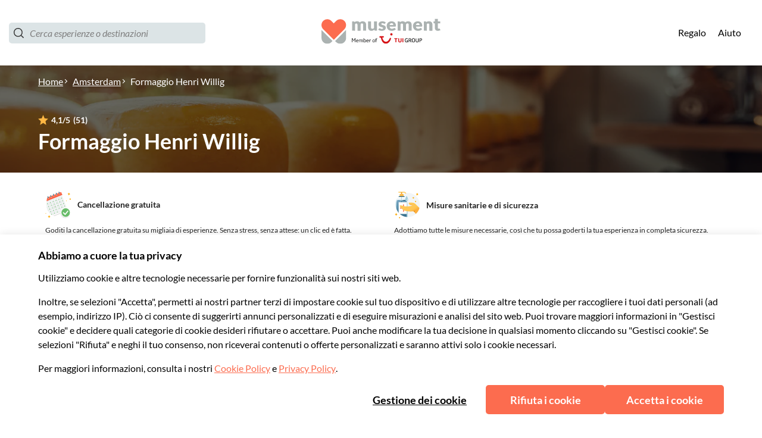

--- FILE ---
content_type: image/svg+xml
request_url: https://b2c-frontend-images.prod.musement.com/logo_netcomm.svg
body_size: 16478
content:
<?xml version="1.0" encoding="utf-8"?>
<svg xmlns="http://www.w3.org/2000/svg" xmlns:xlink="http://www.w3.org/1999/xlink" width="32px" height="32px" viewBox="0 0 32 32" version="1.1">
    
    <title>Sigillo Netcomm</title>
    <desc>Created with Sketch.</desc>
    <defs>
        <linearGradient x1="50%" y1="0%" x2="50%" y2="100%" id="linearGradient-1">
            <stop stop-color="#F6F7F8" offset="0%"/>
            <stop stop-color="#CFD6DD" offset="100%"/>
        </linearGradient>
        <linearGradient x1="50%" y1="0%" x2="50%" y2="100%" id="linearGradient-2">
            <stop stop-color="#FFFFFF" offset="0%"/>
            <stop stop-color="#EDEEEE" offset="100%"/>
        </linearGradient>
    </defs>
    <g id="Page-1" stroke="none" stroke-width="1" fill="none" fill-rule="evenodd">
        <g id="Footer-Desktop_DropdownOpen" transform="translate(-170.000000, -564.000000)">
            <g id="Sigillo-Netcomm" transform="translate(171.000000, 565.000000)">
                <polygon id="Fill-1" fill="url(#linearGradient-1)" points="13.7780632 1.77237154 12.2054941 0.321343874 11.2865217 2.2526087 9.46790514 1.12458498 8.92980237 3.19529644 6.93035573 2.43201581 6.79411067 4.56640316 4.68628458 4.1943083 4.95747036 6.31683794 2.81715415 6.35086957 3.4841502 8.38150198 1.38996047 8.82023715 2.43035573 10.6893676 0.456166008 11.5164427 1.8315415 13.1542292 0.0499209486 14.3385771 1.71142292 15.6873913 0.186166008 17.1873913 2.07166008 18.1983794 0.859209486 19.9591304 2.90324111 20.5949407 2.04498024 22.5545455 4.17189723 22.7916996 3.70055336 24.8771146 5.83351779 24.7081423 5.76675889 26.8454941 7.82857708 26.2763241 8.16794466 28.3871146 10.0859289 27.438498 10.8182609 29.4482609 12.5212648 28.1528063 13.6210672 29.9879051 15.048498 28.3944664 16.4742688 29.9879051 17.5740711 28.1528063 19.2773123 29.4482609 20.0094071 27.438498 21.9273913 28.3871146 22.2667589 26.2763241 24.3285771 26.8454941 24.2619368 24.7081423 26.3947826 24.8771146 25.9234387 22.7916996 28.0503557 22.5545455 27.192332 20.5949407 29.2361265 19.9591304 28.0237945 18.1983794 29.90917 17.1873913 28.3837945 15.6873913 30.0455336 14.3385771 28.263913 13.1542292 29.6394071 11.5164427 27.6649802 10.6893676 28.7056126 8.82023715 26.6111858 8.38150198 27.2781818 6.35086957 25.1378656 6.31683794 25.40917 4.1943083 23.301581 4.56640316 23.1649802 2.43201581 21.165415 3.19529644 20.6274308 1.12458498 18.8088142 2.2526087 17.8898419 0.321343874 16.3172727 1.77237154 15.048498 0.0499209486"/>
                <polygon id="Stroke-3" stroke="#9CA4B4" stroke-width="0.5" points="23.3014862 4.56636759 25.4090751 4.19427273 25.1377708 6.31692095 27.2782055 6.35095257 26.6112095 8.38158498 28.7055178 8.82032016 27.665004 10.6894506 29.6393123 11.5164071 28.2639368 13.1543123 30.0455573 14.3385415 28.3838182 15.6873557 29.9091937 17.1873557 28.0236996 18.1983439 29.2361502 19.9590949 27.1923557 20.5950237 28.0503794 22.5545099 25.9233439 22.791664 26.3948063 24.8770791 24.2619605 24.7081067 24.3286008 26.8455771 22.2667826 26.2764071 21.927415 28.3870791 20.0093123 27.4384625 19.2772174 29.4483439 17.5740949 28.1527708 16.4742925 29.9878696 15.0484032 28.3944308 13.6209723 29.9878696 12.5212885 28.1527708 10.8182846 29.4483439 10.0859526 27.4384625 8.16796838 28.3870791 7.82860079 26.2764071 5.76678261 26.8455771 5.8335415 24.7081067 3.70057708 24.8770791 4.17192095 22.791664 2.04488538 22.5545099 2.90326482 20.5950237 0.859114625 19.9590949 2.07168379 18.1983439 0.1863083 17.1873557 1.71144664 15.6873557 0.049944664 14.3385415 1.83156522 13.1543123 0.456071146 11.5164071 2.43026087 10.6894506 1.38986561 8.82032016 3.48417391 8.38158498 2.81717787 6.35095257 4.95749407 6.31692095 4.6863083 4.19427273 6.79401581 4.56636759 6.93037945 2.43198024 8.92982609 3.19526087 9.46792885 1.12466798 11.2865455 2.25257312 12.2055178 0.3213083 13.7782055 1.77245455 15.0484032 0.0500039526 16.3172964 1.77245455 17.889747 0.3213083 18.8087194 2.25257312 20.6274545 1.12466798 21.1654387 3.19526087 23.1651225 2.43198024"/>
                <path d="M12.5376285,3.03664032 C11.739249,3.19885375 10.9644664,3.43790514 10.2135178,3.7541502 L10.2135178,3.7541502 C9.47727273,4.06434783 8.77671937,4.44332016 8.11173913,4.89094862 L8.11173913,4.89094862 C7.45363636,5.33466403 6.84332016,5.83660079 6.28114625,6.39687747 L6.28114625,6.39687747 C5.71790514,6.95715415 5.21395257,7.56533597 4.76928854,8.2215415 L4.76928854,8.2215415 C4.32071146,8.88355731 3.94019763,9.58173913 3.62798419,10.3158498 L3.62798419,10.3158498 C3.31090909,11.0628854 3.07067194,11.8341107 2.90762846,12.6296443 L2.90762846,12.6296443 C2.73960474,13.4458103 2.65565217,14.2744269 2.65565217,15.1153755 L2.65565217,15.1153755 C2.65565217,15.9552569 2.73960474,16.7832806 2.90762846,17.5994466 L2.90762846,17.5994466 C3.07067194,18.3949802 3.31090909,19.1662055 3.62798419,19.9132411 L3.62798419,19.9132411 C3.94019763,20.6473518 4.32071146,21.3455336 4.76928854,22.0075494 L4.76928854,22.0075494 C5.21395257,22.6637549 5.71790514,23.2719368 6.28114625,23.8322134 L6.28114625,23.8322134 C6.84332016,24.3924901 7.45363636,24.8944269 8.11173913,25.3381423 L8.11173913,25.3381423 C8.77671937,25.7857708 9.47727273,26.1646245 10.2135178,26.4749407 L10.2135178,26.4749407 C10.9644664,26.7910672 11.739249,27.0302372 12.5376285,27.192332 L12.5376285,27.192332 C13.3567589,27.3594071 14.187747,27.4427668 15.0307115,27.4427668 L15.0307115,27.4427668 C15.8746245,27.4427668 16.706087,27.3594071 17.5252174,27.192332 L17.5252174,27.192332 C18.3237154,27.0302372 19.0977866,26.7910672 19.8479051,26.4749407 L19.8479051,26.4749407 C20.5840316,26.1646245 21.2847036,25.7857708 21.9496838,25.3381423 L21.9496838,25.3381423 C22.6077866,24.8944269 23.2184585,24.3924901 23.781581,23.8322134 L23.781581,23.8322134 C24.3438735,23.2719368 24.8473518,22.6637549 25.2920158,22.0075494 L25.2920158,22.0075494 C25.7415415,21.3455336 26.1221739,20.6473518 26.4333202,19.9132411 L26.4333202,19.9132411 C26.7505138,19.1662055 26.9906324,18.3949802 27.1536759,17.5994466 L27.1536759,17.5994466 C27.3216996,16.7832806 27.4056522,15.9552569 27.4056522,15.1153755 L27.4056522,15.1153755 C27.4056522,14.2744269 27.3216996,13.4458103 27.1536759,12.6296443 L27.1536759,12.6296443 C26.9906324,11.8341107 26.7505138,11.0628854 26.4333202,10.3158498 L26.4333202,10.3158498 C26.1221739,9.58173913 25.7415415,8.88355731 25.2920158,8.2215415 L25.2920158,8.2215415 C24.8473518,7.56533597 24.3438735,6.95715415 23.781581,6.39687747 L23.781581,6.39687747 C23.2184585,5.83660079 22.6077866,5.33466403 21.9496838,4.89094862 L21.9496838,4.89094862 C21.2847036,4.44332016 20.5840316,4.06434783 19.8479051,3.7541502 L19.8479051,3.7541502 C19.0977866,3.43790514 18.3237154,3.19885375 17.5252174,3.03664032 L17.5252174,3.03664032 C16.706087,2.86968379 15.8746245,2.78620553 15.0307115,2.78620553 L15.0307115,2.78620553 C14.1867984,2.78620553 13.3556917,2.86968379 12.5376285,3.03664032" id="Fill-5" fill="url(#linearGradient-2)"/>
                <g id="Group-99" transform="translate(2.608696, 2.764862)">
                    <path d="M19.3409644,2.12608696 C19.9990672,2.56980237 20.6096206,3.07173913 21.1728617,3.63201581 C21.7351542,4.19229249 22.2386324,4.80047431 22.6832964,5.45667984 C23.1329407,6.11869565 23.5134545,6.81687747 23.8247194,7.55098814 C24.1417945,8.29802372 24.381913,9.06924901 24.5449565,9.86478261 C24.7129802,10.6809486 24.7969328,11.5095652 24.7969328,12.3505138 C24.7969328,13.1903953 24.7129802,14.018419 24.5449565,14.834585 C24.381913,15.6301186 24.1417945,16.4013439 23.8247194,17.1482609 C23.5134545,17.8824901 23.1329407,18.5806719 22.6832964,19.2428063 C22.2386324,19.8988933 21.7351542,20.5070751 21.1728617,21.0672332 C20.6096206,21.6276285 19.9990672,22.1295652 19.3409644,22.5731621 C18.6759842,23.0209091 17.9753123,23.3997628 17.2391858,23.7100791 C16.4890672,24.0262055 15.714996,24.2653755 14.916498,24.4274704 C14.0973676,24.5944269 13.2659051,24.6779051 12.4218735,24.6779051 C11.5790277,24.6779051 10.7480395,24.5944269 9.92890909,24.4274704 C9.13052964,24.2653755 8.35574704,24.0262055 7.60467984,23.7100791 C6.86855336,23.3997628 6.168,23.0209091 5.50301976,22.5731621 C4.844917,22.1295652 4.23471937,21.6276285 3.67242688,21.0672332 C3.10918577,20.5070751 2.6052332,19.8988933 2.16056917,19.2428063 C1.71199209,18.5806719 1.33147826,17.8824901 1.01926482,17.1482609 C0.702189723,16.4013439 0.461952569,15.6301186 0.298909091,14.834585 C0.130885375,14.018419 0.0469328063,13.1903953 0.0469328063,12.3505138 C0.0469328063,11.5095652 0.130885375,10.6809486 0.298909091,9.86478261 C0.461952569,9.06924901 0.702189723,8.29802372 1.01926482,7.55098814 C1.33147826,6.81687747 1.71199209,6.11869565 2.16056917,5.45667984 C2.6052332,4.80047431 3.10918577,4.19229249 3.67242688,3.63201581 C4.23471937,3.07173913 4.844917,2.56980237 5.50301976,2.12608696 C6.168,1.6784585 6.86855336,1.29948617 7.60467984,0.989288538 C8.35574704,0.673043478 9.13052964,0.433873518 9.92890909,0.271778656 C10.7469723,0.104822134 11.5780791,0.0213438735 12.4218735,0.0213438735 C13.2659051,0.0213438735 14.0973676,0.104822134 14.916498,0.271778656 C15.714996,0.433873518 16.4890672,0.673043478 17.2391858,0.989288538 C17.9753123,1.29948617 18.6759842,1.6784585 19.3409644,2.12608696 Z" id="Stroke-7" stroke="#8993A5" stroke-linecap="round" stroke-linejoin="round"/>
                    <path d="M17.1383715,1.21898419 C16.4031937,0.907719368 15.6447747,0.672581028 14.8632332,0.513450593 C14.0608221,0.349458498 13.2471462,0.267403162 12.4219684,0.267403162 C11.5969091,0.267403162 10.7831146,0.349458498 9.98082213,0.513450593 C9.19916206,0.672581028 8.44062451,0.907719368 7.70556522,1.21898419 C6.98414229,1.52337154 6.29793676,1.89487352 5.64671146,2.3336087 C5.0015336,2.76843083 4.40271937,3.26040711 3.85038735,3.80989328 C3.29888538,4.35926087 2.80489328,4.95558498 2.36817391,5.59898419 C1.92837154,6.24819368 1.55532806,6.9323834 1.24904348,7.65179051 C0.937778656,8.38400395 0.702166008,9.1394585 0.541968379,9.91815415 C0.377027668,10.7165336 0.294498024,11.5272451 0.294498024,12.3504071 C0.294498024,13.172502 0.377027668,13.9827391 0.541968379,14.7812372 C0.702166008,15.5599328 0.937778656,16.3153874 1.24904348,17.0476008 C1.55532806,17.7668893 1.92837154,18.4511976 2.36817391,19.1004071 C2.80489328,19.7436877 3.29888538,20.3400119 3.85038735,20.8893794 C4.40271937,21.4388656 5.0015336,21.9308419 5.64671146,22.365664 C6.29793676,22.8045178 6.98414229,23.1759012 7.70556522,23.4804071 C8.44062451,23.7906047 9.19916206,24.0257431 9.98082213,24.1859407 C10.7831146,24.3499328 11.5969091,24.4318696 12.4219684,24.4318696 C13.2471462,24.4318696 14.0608221,24.3499328 14.8632332,24.1859407 C15.6447747,24.0257431 16.4031937,23.7906047 17.1383715,23.4804071 C17.8596759,23.1759012 18.5464743,22.8045178 19.1986482,22.365664 C19.842996,21.9308419 20.4412174,21.4388656 20.993668,20.8893794 C21.5450514,20.3400119 22.0390435,19.7436877 22.4758814,19.1004071 C22.9165138,18.4511976 23.2895573,17.7668893 23.5948933,17.0476008 C23.9061581,16.3153874 24.1422451,15.5599328 24.3033913,14.7812372 C24.467502,13.9827391 24.5494387,13.172502 24.5494387,12.3504071 C24.5494387,11.5283123 24.467502,10.7174822 24.3033913,9.91815415 C24.1422451,9.1394585 23.9061581,8.38400395 23.5948933,7.65179051 C23.2895573,6.9323834 22.9165138,6.24819368 22.4758814,5.59898419 C22.0390435,4.95665217 21.5450514,4.36032806 20.993668,3.80989328 C20.442166,3.26040711 19.8438261,2.76843083 19.1986482,2.3336087 C18.5464743,1.89487352 17.8596759,1.52337154 17.1383715,1.21898419 M19.3409407,2.13407497 C19.9990435,2.57947189 20.6095968,3.08331079 21.1728379,3.6457107 C21.735249,4.20811061 22.2387273,4.8185972 22.6833913,5.4772895 C23.132917,6.14181409 23.5134308,6.84252272 23.8246957,7.57953441 C24.1418893,8.32940096 24.3818893,9.1035489 24.5449328,9.90209725 C24.7129565,10.7213562 24.7969091,11.5531129 24.7969091,12.3971294 C24.7969091,13.2401936 24.7129565,14.0714743 24.5449328,14.8907332 C24.3818893,15.6892816 24.1418893,16.4634295 23.8246957,17.2131771 C23.5134308,17.9501887 23.132917,18.6508974 22.6833913,19.315541 C22.2387273,19.9742333 21.735249,20.5847199 21.1728379,21.1470008 C20.6095968,21.7095197 19.9990435,22.2133586 19.3409407,22.6586365 C18.6759605,23.1080803 17.9754071,23.4883698 17.2392806,23.799862 C16.4890435,24.1171864 15.7149723,24.3572628 14.9165929,24.5199719 C14.0973439,24.6875611 13.2658814,24.7713557 12.4219684,24.7713557 C11.579004,24.7713557 10.7480158,24.6875611 9.92888538,24.5199719 C9.13050593,24.3572628 8.3558419,24.1171864 7.6047747,23.799862 C6.86864822,23.4883698 6.16797628,23.1080803 5.50299605,22.6586365 C4.84489328,22.2133586 4.23469565,21.7095197 3.67252174,21.1470008 C3.10928063,20.5847199 2.60532806,19.9742333 2.16066403,19.315541 C1.71196838,18.6508974 1.33145455,17.9501887 1.01935968,17.2131771 C0.702166008,16.4634295 0.461928854,15.6892816 0.298885375,14.8907332 C0.13086166,14.0714743 0.0469090909,13.2401936 0.0469090909,12.3971294 C0.0469090909,11.5531129 0.13086166,10.7213562 0.298885375,9.90209725 C0.461928854,9.1035489 0.702166008,8.32940096 1.01935968,7.57953441 C1.33145455,6.84252272 1.71196838,6.14181409 2.16066403,5.4772895 C2.60532806,4.8185972 3.10928063,4.20811061 3.67252174,3.6457107 C4.23469565,3.08331079 4.84489328,2.57947189 5.50299605,2.13407497 C6.16797628,1.68475017 6.86864822,1.30434168 7.6047747,0.992968527 C8.3558419,0.675525023 9.13050593,0.435448702 9.92888538,0.272739564 C10.7470672,0.105150342 11.5780553,0.0213557312 12.4219684,0.0213557312 C13.2658814,0.0213557312 14.0973439,0.105150342 14.9165929,0.272739564 C15.7149723,0.435448702 16.4890435,0.675525023 17.2392806,0.992968527 C17.9754071,1.30434168 18.6759605,1.68475017 19.3409407,2.13407497" id="Fill-9" fill="#9CA4B3"/>
                    <path d="M14.430332,11.1008893 C14.430332,10.817253 14.3735336,10.5855534 14.2599368,10.4057905 C14.174917,10.2713241 14.0593043,10.1675692 13.9130988,10.0945257 C13.7411621,10.0074901 13.5286719,9.96409091 13.275747,9.96409091 C13.1255099,9.96409091 12.9679209,9.98531621 12.8028617,10.0277668 C12.6398182,10.070336 12.4763004,10.131996 12.3123083,10.2131028 C12.1461818,10.2950395 11.98717,10.3933399 11.834917,10.508004 C11.6779209,10.626581 11.534087,10.7574901 11.4037708,10.9008498 C11.2317154,11.0895059 11.0706877,11.3029447 10.9204506,11.541166 C10.7851542,11.7575692 10.6645613,11.982747 10.5589091,12.2170553 C10.4629802,12.4333399 10.3878024,12.6389526 10.3334941,12.8335375 C10.2812016,13.0213636 10.254996,13.1764625 10.254996,13.2990711 C10.4358261,13.2990711 10.6289881,13.289585 10.8344822,13.2708498 C11.0529012,13.251166 11.2732174,13.221996 11.4955494,13.1833399 C11.7347194,13.1419565 11.9654704,13.0909684 12.1878024,13.0307312 C12.4299368,12.9656324 12.6555889,12.8915217 12.8651146,12.8083992 C13.3404901,12.6186759 13.7099763,12.3924308 13.9738103,12.1295455 C14.2781976,11.8251581 14.430332,11.4823518 14.430332,11.1008893 M16.1690277,10.8652767 C16.1690277,11.1487945 16.1215968,11.4185573 16.0267352,11.6745652 C15.9388696,11.9136166 15.8098577,12.138913 15.6398182,12.3504545 C15.4806877,12.5470553 15.288,12.7293083 15.0617549,12.897332 C14.8523478,13.053498 14.6161423,13.1953162 14.3533755,13.322668 C14.0143636,13.4867787 13.6008854,13.6276482 13.1127036,13.7451581 C12.7144032,13.841917 12.2747194,13.9210079 11.7935336,13.9823123 C11.4308063,14.0286759 11.0622688,14.0633004 10.6878024,14.0860672 C10.5544032,14.0938933 10.4278814,14.0999407 10.3082372,14.1038538 C10.2174071,14.1069368 10.1451937,14.1082411 10.0919526,14.1082411 C9.70456126,16.3276482 10.4496996,17.4372925 12.3271304,17.4372925 C12.6374466,17.4372925 12.926419,17.4166601 13.194166,17.3751581 C13.4352332,17.3394664 13.6675257,17.2856324 13.8908063,17.2135375 C14.079581,17.1522332 14.2761818,17.0737352 14.4807273,16.9778063 C14.5637312,16.9392688 14.6551542,16.8943281 14.7548775,16.8429842 C14.817249,16.8113241 14.9080791,16.7644862 15.0277233,16.7021146 L15.3581976,17.0461067 C14.162585,18.1240909 12.9515573,18.6631423 11.7253518,18.6631423 C11.1917549,18.6631423 10.7188696,18.600415 10.3069328,18.4748419 C9.86120158,18.3375296 9.48519368,18.1255138 9.17890909,17.8390316 C8.50207115,17.2065415 8.1635336,16.2042095 8.1635336,14.8316798 C8.1635336,14.5006126 8.19222925,14.1662253 8.24950198,13.8281621 C8.3067747,13.487253 8.39226877,13.1522727 8.50598419,12.8232213 C8.62159684,12.4882411 8.76282213,12.1676087 8.92977866,11.8613241 C9.10278261,11.5460277 9.29950198,11.2530237 9.51981818,10.9823123 C9.74902767,10.7006917 10.0000553,10.4487154 10.2727826,10.2263834 C10.5573676,9.99420949 10.8611621,9.7976087 11.1842846,9.63646245 C11.5231779,9.46749012 11.8799763,9.33954545 12.2544427,9.25262846 C12.6468142,9.16073123 13.0548379,9.11472332 13.4788696,9.11472332 C14.0252727,9.11472332 14.4902134,9.17104743 14.8734545,9.28369565 C15.2115178,9.38353755 15.4837708,9.52677866 15.690332,9.71353755 C16.0094229,10.0001383 16.1690277,10.3839723 16.1690277,10.8652767" id="Fill-11" fill="#221F20"/>
                    <polygon id="Fill-13" fill="#38B449" points="16.5810474 7.11964032 17.147253 8.13347431 15.9942095 7.96450198 15.201166 8.81386957 15.0069368 7.66960079 13.9501779 7.18047036 14.9832213 6.64248617 15.1225494 5.49074704 15.9555534 6.303 17.0983992 6.07924506"/>
                    <polygon id="Fill-15" fill="#38B449" points="17.9476838 7.77036759 18.546498 8.44625692 19.4447194 8.33811462 18.9836917 9.11467589 19.3645613 9.93297628 18.4812806 9.73720553 17.8186719 10.3508419 17.7328221 9.45273913 16.9427431 9.01400395 17.7727826 8.65518972"/>
                    <polygon id="Fill-17" fill="#38B449" points="19.4506245 11.3855217 19.0384506 11.9650079 19.2847352 12.630581 18.6042213 12.4201067 18.0440632 12.8588419 18.0350514 12.1503439 17.4437075 11.7545336 18.1181739 11.5262727 18.312166 10.8445731 18.7376206 11.4122016"/>
                    <polygon id="Fill-19" fill="#38B449" points="17.3443874 13.8623241 17.559249 13.3213755 17.8587747 13.8207036 18.4412253 13.8578182 18.0573913 14.2950119 18.2026482 14.858253 17.6645455 14.6301107 17.1725692 14.9413755 17.2243874 14.3633123 16.7752174 13.9912174"/>
                    <polygon id="Fill-21" fill="#38B449" points="16.6581581 15.9773715 16.7352332 16.4398221 16.3202134 16.2190316 15.9022292 16.4353162 15.9838103 15.9745257 15.6487115 15.6453557 16.1141265 15.5801383 16.3246008 15.1606126 16.5306877 15.5816798 16.9961028 15.6512846"/>
                    <path d="M11.357751,6.22145455 C11.802415,6.0287668 12.260834,5.9076996 12.7332451,5.85825296 C12.6976719,5.89489328 12.6610316,5.94671146 12.6235613,6.01394466 C12.5879881,6.07916206 12.5533636,6.15576285 12.5198063,6.24362846 C12.4506759,6.42552569 12.3987391,6.62165217 12.3641146,6.83212648 C12.3266443,7.05943874 12.3172767,7.26101976 12.3360119,7.43686957 C12.3558142,7.63548617 12.4101225,7.77920158 12.4990553,7.86813439 C12.2658142,7.86813439 12.0034032,7.91520949 11.7119407,8.00900395 C11.4343518,8.09983399 11.139332,8.23038735 10.827,8.4003083 C10.5237984,8.56631621 10.2164466,8.7633913 9.90518182,8.99177075 C9.59676285,9.21801581 9.29901581,9.46501186 9.01134783,9.73287747 C8.71988538,10.0045375 8.45154545,10.2847352 8.20656522,10.5732332 C7.95364032,10.8726403 7.73616996,11.1695573 7.5543913,11.4639842 C7.36360079,11.7724032 7.21786957,12.0688458 7.11707905,12.3533123 C7.01035968,12.6537866 6.95711858,12.9333913 6.95711858,13.1923636 L6.87696047,13.1981739 C6.87696047,12.9798735 6.90767194,12.717581 6.96885771,12.4111779 C7.03217787,12.0910198 7.12300791,11.7510593 7.24158498,11.391415 C7.36905534,11.0040237 7.52083399,10.6191225 7.69668379,10.23683 C7.88937154,9.81872727 8.10281028,9.42101976 8.33688142,9.04358893 C8.59300791,8.6315336 8.8671581,8.25457708 9.15956917,7.91260079 C9.47783004,7.53920158 9.81328458,7.21453755 10.1660514,6.93884585 C10.5475138,6.63943874 10.944747,6.40026877 11.357751,6.22145455" id="Fill-23" fill="#F05B51"/>
                    <polygon id="Fill-25" fill="#221F20" points="2.15019368 13.0484941 2.12351383 12.5505889 2.42292095 12.5371897 2.44960079 13.0336719 3.18181423 12.9966759 3.19817787 13.3020119 1.56928458 13.3820514 1.52766403 12.5802332 1.82861265 12.5654111 1.85375099 13.0633162"/>
                    <path d="M2.61118577,11.2906245 L2.04201581,11.4433518 L2.56826087,11.7115731 L2.61118577,11.2906245 Z M3.29003953,10.8014941 L3.26039526,11.1157233 L2.91806324,11.2076206 L2.85581028,11.8538656 L3.16849802,12.0154862 L3.13885375,12.3281739 L1.60482213,11.5574229 L1.6344664,11.252087 L3.29003953,10.8014941 Z" id="Fill-27" fill="#221F20"/>
                    <path d="M3.15219368,10.0426126 C3.2223913,9.97549802 3.27124506,9.89142688 3.29887352,9.79063636 C3.32460474,9.7056166 3.33112648,9.62261265 3.31820158,9.54162451 C3.30634387,9.4625336 3.27077075,9.36826482 3.21148221,9.25858103 L3.47673913,9.11771146 C3.55583004,9.26296838 3.60326087,9.39340316 3.6191502,9.50901581 C3.63195652,9.62261265 3.62057312,9.74462846 3.585,9.87506324 C3.51575099,10.1171976 3.38294466,10.2920988 3.1862253,10.3998854 C2.98962451,10.5105178 2.77179842,10.5317431 2.53262846,10.4635613 C2.37942688,10.4230079 2.2505336,10.3499644 2.14583004,10.2441937 C2.04788538,10.1413874 1.97970356,10.013917 1.94116601,9.86178261 C1.90666008,9.71261265 1.90962451,9.56190119 1.95005929,9.40964822 C1.98859684,9.28122925 2.05037549,9.16656522 2.13539526,9.06589328 C2.22539526,8.96213834 2.33199605,8.88150593 2.45555336,8.8242332 L2.59488142,9.08510277 C2.40717391,9.18494466 2.28812253,9.32178261 2.2376087,9.49573518 C2.19717391,9.64395652 2.21294466,9.78316601 2.2851581,9.91360079 C2.35820158,10.0441542 2.46835968,10.1295296 2.61563241,10.170083 C2.72128458,10.2006759 2.81970356,10.2045889 2.91065217,10.1819407 C3.00444664,10.1601225 3.08507905,10.1137589 3.15219368,10.0426126" id="Fill-29" fill="#221F20"/>
                    <polygon id="Fill-31" fill="#221F20" points="2.4080751 8.3780751 2.52522925 8.10831225 3.96594071 8.71898419 3.85032806 8.98874704"/>
                    <polygon id="Fill-33" fill="#221F20" points="2.68680237 7.65179051 2.83051779 7.38356917 3.99399605 7.99720553 4.20304743 7.60435968 4.46095257 7.74214625 4.10818577 8.40321344"/>
                    <polygon id="Fill-35" fill="#221F20" points="3.27818182 6.63792095 3.77027668 5.928 4.01490119 6.09400791 3.69166008 6.55788142 3.92881423 6.7209249 4.25205534 6.25705138 4.49359684 6.42305929 4.16905138 6.88705138 4.51434783 7.12420553 4.83747036 6.66009486 5.08351779 6.82918577 4.59 7.5392253"/>
                    <path d="M5.27477075,4.66217787 C5.16212253,4.76593281 5.1033083,4.89091304 5.09832806,5.03711858 C5.0934664,5.18533992 5.14338735,5.3153004 5.24797233,5.427 C5.322083,5.50597233 5.40366403,5.55933202 5.49259684,5.58707905 C5.58449407,5.6157747 5.6763913,5.61862055 5.76828854,5.59597233 C5.8631502,5.5713083 5.94911858,5.52340316 6.02619368,5.45213834 C6.09046245,5.39190119 6.13789328,5.32620949 6.16848617,5.25506324 C6.20014625,5.183917 6.21840711,5.0856166 6.22338735,4.96016206 L6.52267589,4.97640711 C6.51378261,5.13850198 6.48567984,5.27237549 6.43836759,5.37802767 C6.39390119,5.48083399 6.32216206,5.57866008 6.22338735,5.67162451 C6.03757708,5.84059684 5.83409881,5.92099209 5.61271542,5.91316601 C5.3903834,5.90522134 5.19413834,5.8113083 5.02421739,5.63154545 C4.91560079,5.51486561 4.84492885,5.38692095 4.81232016,5.24759289 C4.78267589,5.10731621 4.79050198,4.96454941 4.83603557,4.81929249 C4.88334783,4.67403557 4.96350593,4.54798814 5.07603557,4.44138735 C5.17303162,4.35340316 5.28508696,4.28818577 5.41255731,4.2456166 C5.54405929,4.20316601 5.675917,4.18941107 5.80836759,4.2042332 L5.79200395,4.49913439 C5.58058103,4.48526087 5.40816996,4.53968775 5.27477075,4.66217787" id="Fill-37" fill="#221F20"/>
                    <path d="M7.86262055,3.47935968 C7.98724506,3.6789249 8.02364822,3.89141502 7.97242292,4.11671146 C7.92096047,4.33999209 7.79598024,4.51347036 7.59736364,4.63690909 C7.39175099,4.76544664 7.17594071,4.80101976 6.94969565,4.74374704 C6.72534783,4.68742292 6.55044664,4.56042688 6.42487352,4.36275889 C6.34483399,4.23528854 6.30096047,4.09501186 6.29301581,3.94181028 C6.28898419,3.79560474 6.32218577,3.65473518 6.3923834,3.51932016 C6.46246245,3.38793676 6.56277866,3.28026877 6.69321344,3.19631621 C6.8868498,3.07667194 7.0983913,3.04358893 7.32760079,3.09694862 C7.55479447,3.1503083 7.73325296,3.27777866 7.86262055,3.47935968 M7.25645455,3.39042688 C7.11416206,3.35485375 6.97874704,3.37655336 6.85032806,3.45564427 C6.72380632,3.5346166 6.64388538,3.64489328 6.61009091,3.78611858 C6.58044664,3.93149407 6.60771937,4.07082213 6.69167194,4.20422134 C6.78665217,4.35635573 6.91696838,4.4418498 7.08309486,4.46058498 C7.21258103,4.47932016 7.33198814,4.45418182 7.44167194,4.38493281 C7.56522925,4.30987352 7.64325296,4.19971542 7.67598024,4.0544585 C7.70657312,3.90920158 7.68036759,3.77082213 7.59736364,3.63943874 C7.51341107,3.50900395 7.39981423,3.426 7.25645455,3.39042688" id="Fill-39" fill="#221F20"/>
                    <polygon id="Fill-41" fill="#221F20" points="7.93673123 2.55152964 8.21396443 2.44481028 9.25447826 3.18888142 8.86459684 2.19425692 9.15368775 2.0831502 9.74799605 3.59654941 9.47088142 3.7031502 8.42882609 2.96062055 8.81858893 3.95370356 8.5296166 4.06481028"/>
                    <polygon id="Fill-43" fill="#221F20" points="9.59241107 1.97786561 9.90071146 1.91703557 10.5262055 2.9472332 10.6967194 1.7555336 11.0049012 1.69185771 10.7618182 3.37114625 10.4742688 3.42889328"/>
                    <polygon id="Fill-45" fill="#221F20" points="11.5445336 1.62514625 12.4352846 1.58067984 12.4515296 1.88150988 11.8690791 1.91115415 11.8824783 2.20166798 12.4649289 2.17356522 12.4827154 2.47143083 11.8987233 2.49965217 11.9194743 2.92498814 12.5019249 2.89534387 12.5182885 3.19913834 11.6289605 3.24218182"/>
                    <polygon id="Fill-47" fill="#221F20" points="12.89183 1.60881818 13.1837668 1.63692095 13.7691818 2.74419368 13.8685494 1.70071542 14.1724625 1.73035968 14.0211581 3.31632806 13.7292213 3.28810672 13.1466522 2.18237549 13.0474032 3.22288933 12.7420672 3.19478656"/>
                    <polygon id="Fill-49" fill="#221F20" points="14.6497589 1.8311502 14.9476245 1.89340316 14.6127628 3.4542332 14.3147787 3.39043874"/>
                    <polygon id="Fill-51" fill="#221F20" points="16.1882609 2.54411858 15.6354545 2.36909881 15.5465217 2.64633202 16.1008696 2.8212332 16.0103953 3.10439526 15.4560474 2.92949407 15.3285771 3.33253755 15.8830435 3.50755731 15.7924506 3.79664822 14.946166 3.5298498 15.4338735 1.99119368 16.2801581 2.25799209"/>
                    <polygon id="Fill-53" fill="#221F20" points="16.7011186 2.44922134 16.9605652 2.5751502 17.1161383 3.80550593 17.574083 2.87171146 17.8469289 3.00499209 17.1517115 4.42352964 16.8909605 4.29605929 16.7352688 3.06724506 16.2786285 4.00103953 16.0060198 3.86918182"/>
                    <polygon id="Fill-55" fill="#221F20" points="18.9081225 3.70024506 18.7436561 3.94486957 18.5035375 3.78621344 17.7920751 4.84901976 17.5370158 4.67850593 18.2500198 3.61724111 18.0173715 3.46451383 18.1818379 3.21858498"/>
                    <polygon id="Fill-57" fill="#221F20" points="19.7411621 4.75701581 19.3113202 4.39381423 19.1245613 4.61033597 19.5544032 4.97341897 19.3676443 5.19278656 18.9378024 4.82816206 18.6679209 5.1423913 19.0994229 5.50547431 18.9067352 5.72934783 18.2485138 5.17049407 19.2742055 3.97440711 19.9338498 4.53314229"/>
                    <path d="M20.7801107,5.80498814 C20.7554466,5.77629249 20.7268696,5.75850593 20.6941423,5.75162846 C20.6615336,5.7456996 20.6353281,5.75056126 20.6156443,5.76645059 C20.592996,5.78316996 20.5786482,5.80641107 20.5726008,5.83605534 C20.5638261,5.87459289 20.5577787,5.97348617 20.5549328,6.13249802 C20.5509012,6.28273518 20.5479368,6.3741581 20.5459209,6.4067668 C20.5341818,6.49166798 20.5143794,6.56233992 20.4866324,6.61866403 C20.4600711,6.6710751 20.4204664,6.71945455 20.3680553,6.76392095 C20.2663162,6.84301186 20.1547352,6.87502767 20.0331937,6.86020553 C19.910585,6.84052174 19.8043399,6.77625296 19.7145771,6.66751779 C19.6443794,6.58166798 19.6043004,6.48882213 19.5943399,6.38898024 C19.584498,6.28712253 19.6066719,6.17755731 19.6609802,6.05981028 L19.9382134,6.16071937 C19.8770277,6.30597628 19.8780949,6.4166087 19.9412964,6.49273518 C19.9748538,6.53328854 20.0133913,6.55842688 20.0567905,6.56826877 C20.1043399,6.57419763 20.1427589,6.56530435 20.1724032,6.54158893 C20.2010988,6.5169249 20.219834,6.48479051 20.2288458,6.44518577 C20.2407036,6.39585771 20.2465138,6.31629249 20.2465138,6.2066087 C20.2486482,5.98724111 20.2638261,5.83356522 20.2926403,5.7456996 C20.3201502,5.65878261 20.3641423,5.59154941 20.4243794,5.54411858 C20.5093992,5.47486957 20.6082925,5.44818972 20.7208221,5.46407905 C20.8345375,5.480917 20.9304664,5.53617391 21.0084901,5.62996838 C21.0568696,5.68842688 21.0894783,5.75803162 21.1061976,5.83901976 C21.122087,5.91514625 21.1181739,6.01641107 21.0943399,6.14293281 L20.8022846,6.09407905 C20.8379763,5.9655415 20.8306245,5.86913834 20.7801107,5.80498814" id="Fill-59" fill="#221F20"/>
                    <polygon id="Fill-61" fill="#221F20" points="20.3414585 7.45464427 20.178415 7.21310277 21.4679407 6.35626482 21.6324071 6.5994664"/>
                    <path d="M20.8646443,8.45513834 C20.7510474,8.22889328 20.7292292,8.01047431 20.7994269,7.8 C20.8706917,7.58656126 21.0183202,7.42458498 21.242668,7.31383399 C21.3859091,7.24173913 21.5302174,7.21007905 21.6754743,7.21897233 C21.8197826,7.22786561 21.9570949,7.27636364 22.0875296,7.36422925 C22.2178458,7.45316206 22.3182806,7.56628458 22.3883597,7.70371542 C22.4485968,7.82525692 22.4807312,7.95225296 22.4846443,8.08458498 C22.4896245,8.21703557 22.4654348,8.34794466 22.4121937,8.47731225 L22.1305731,8.37664032 C22.2025494,8.17600791 22.1981621,7.99470356 22.1171739,7.8326087 C22.0469763,7.69422925 21.9407312,7.60185771 21.7984387,7.55549407 C21.6562648,7.50806324 21.5158696,7.51790514 21.3774901,7.58513834 C21.2816798,7.63351779 21.2070949,7.69671937 21.1537352,7.77486166 C21.0993083,7.85383399 21.069664,7.94229249 21.0646838,8.04011858 C21.0617194,8.13794466 21.0835375,8.23387352 21.1300198,8.32766798 C21.1704545,8.40675889 21.2223913,8.47245059 21.2857115,8.52486166 C21.3478458,8.57620553 21.4387945,8.62162055 21.5583202,8.66110672 L21.4561067,8.94426877 C21.2949605,8.88699605 21.171996,8.82177866 21.0869763,8.7486166 C21.0000593,8.67450593 20.9259486,8.57667984 20.8646443,8.45513834" id="Fill-63" fill="#221F20"/>
                    <path d="M22.7871107,8.83900791 L22.874502,9.12513439 L21.90217,9.41707115 C21.8182174,9.44078656 21.7604704,9.46604348 21.7286917,9.49272332 C21.6980988,9.51643874 21.6779407,9.54845455 21.6679802,9.58900791 C21.659087,9.62956126 21.6615771,9.67355336 21.6754506,9.72086561 C21.6912213,9.77137945 21.716004,9.81086561 21.7495613,9.83956126 C21.7862016,9.86718972 21.8231976,9.88355336 21.8607866,9.8885336 C21.9002727,9.89043083 21.9708261,9.87703162 22.0726838,9.84845455 L23.0094427,9.56683399 L23.096834,9.84987747 L22.2001542,10.1196403 C22.049917,10.1641067 21.942249,10.1878221 21.876913,10.1907866 C21.8137115,10.1888893 21.7470711,10.1734743 21.6768735,10.1448972 C21.6067945,10.1112213 21.5498775,10.0682964 21.5063597,10.0158854 C21.4609447,9.95766403 21.4264387,9.8885336 21.4026047,9.80837549 C21.3680988,9.70070751 21.3637115,9.59944269 21.3894427,9.50458103 C21.4150553,9.40675494 21.4604704,9.33015415 21.5256877,9.27477866 C21.5899565,9.21750593 21.711498,9.16165613 21.8904308,9.10734783 L22.7871107,8.83900791 Z" id="Fill-65" fill="#221F20"/>
                    <path d="M21.7303399,11.0416008 L21.6872964,10.7451581 L23.246585,10.527332 L23.2895099,10.8400198 C23.3141739,11.0110079 23.3163083,11.1359881 23.2954387,11.2150791 C23.2757549,11.2901383 23.2331858,11.3553557 23.168087,11.4106126 C23.102751,11.4650395 23.0227115,11.4990711 22.9279684,11.5129447 C22.8250435,11.5248024 22.7357549,11.511996 22.6596285,11.4744071 C22.583502,11.4348024 22.5203004,11.3687549 22.4697866,11.2757905 L21.8295889,11.7397826 L21.783581,11.418083 L22.3943715,10.9749605 L22.3912885,10.9482806 L21.7303399,11.0416008 Z M23.0094308,10.9437747 L22.998996,10.8621937 L22.6803794,10.9082016 L22.6921186,11.0016403 C22.7069407,11.096502 22.7287589,11.1597036 22.7574545,11.1913636 C22.7880474,11.2219565 22.8315652,11.2338142 22.8878893,11.2268182 C22.920498,11.2199407 22.9482451,11.2066601 22.9708933,11.1868577 C22.9916443,11.1661067 23.0064664,11.1403755 23.0153597,11.1097826 C23.0231858,11.0782411 23.0212885,11.0228656 23.0094308,10.9437747 L23.0094308,10.9437747 Z" id="Fill-67" fill="#221F20"/>
                    <path d="M22.6670277,11.8938735 C22.8230751,11.8977866 22.9639447,11.9383399 23.0895178,12.015415 C23.2169881,12.0895257 23.3167115,12.1937549 23.3888063,12.3282213 C23.4610198,12.4586561 23.496,12.5989328 23.4942213,12.74917 C23.4881739,12.975415 23.4011383,13.1681028 23.2331146,13.3272332 C23.0652095,13.4862451 22.8622055,13.5633202 22.6241028,13.5584585 C22.3888458,13.5524111 22.1916522,13.4673913 22.0325217,13.3035178 C21.8736285,13.1354941 21.7959605,12.9378261 21.7999921,12.7106324 C21.8048538,12.4694466 21.8928379,12.2714229 22.0638261,12.1162055 C22.2346957,11.9609881 22.4358024,11.8868775 22.6670277,11.8938735 M23.0256047,13.107747 C23.1335099,13.0070751 23.1897154,12.8844664 23.1946957,12.7402767 C23.1967115,12.5909881 23.1472648,12.4644664 23.0464743,12.3607115 C22.943668,12.2569565 22.8127589,12.2035968 22.653747,12.200751 C22.47683,12.1957708 22.3345375,12.2555336 22.2268696,12.3801581 C22.143747,12.4758498 22.1009407,12.5889723 22.0978577,12.7195257 C22.0939447,12.8627668 22.143747,12.9867984 22.247502,13.0916206 C22.3493597,13.1953755 22.4777787,13.2490909 22.6328775,13.2531225 C22.7880949,13.2550198 22.919004,13.2066403 23.0256047,13.107747" id="Fill-69" fill="#221F20"/>
                    <path d="M4.3898419,17.5247787 C4.45019763,17.3924466 4.45754941,17.2880988 4.41201581,17.2120909 C4.3913834,17.1763992 4.36363636,17.1522095 4.32901186,17.1394032 C4.29545455,17.1275455 4.26628458,17.129087 4.24162055,17.1439091 C4.21695652,17.157664 4.19822134,17.1794822 4.18529644,17.2091265 C4.16750988,17.2525257 4.14486166,17.3588893 4.11711462,17.5277431 C4.09339921,17.6740672 4.07466403,17.7723676 4.06079051,17.8227628 C4.03411067,17.9146601 4.00245059,17.9877036 3.96592885,18.0421304 C3.9273913,18.0953715 3.87652174,18.1409051 3.81332016,18.1784941 C3.69272727,18.2485731 3.56762846,18.2654111 3.43826087,18.2287708 C3.30889328,18.1913004 3.20407115,18.1048577 3.12403162,17.9694427 C3.06083004,17.8636719 3.03213439,17.7570711 3.03806324,17.6494032 C3.04304348,17.5396008 3.08442688,17.4255296 3.16256917,17.3069526 L3.44715415,17.4581383 C3.35727273,17.6054111 3.34043478,17.7258854 3.39675889,17.8197984 C3.42438735,17.8672292 3.46197628,17.8992451 3.50940711,17.9162016 C3.55873518,17.9319723 3.60130435,17.9294822 3.63687747,17.9087312 C3.67055336,17.8870316 3.69664032,17.8547787 3.71549407,17.8124466 C3.73422925,17.7648972 3.75403162,17.6795217 3.77478261,17.5559644 C3.81023715,17.3197589 3.85079051,17.1567154 3.89632411,17.066834 C3.9387747,16.976834 3.99604743,16.9116166 4.06814229,16.8711818 C4.17189723,16.8108261 4.28359684,16.7980198 4.40312253,16.8326443 C4.52075099,16.8671502 4.61513834,16.9418538 4.68628458,17.0565178 C4.72873518,17.1334743 4.75304348,17.214581 4.75885375,17.2996008 C4.76478261,17.3865178 4.74557312,17.4951344 4.70110672,17.6256877 L4.3898419,17.5247787 Z" id="Fill-71" fill="#6A6B6D"/>
                    <polygon id="Fill-73" fill="#6A6B6D" points="3.82220158 18.9463162 3.62654941 18.6795178 5.0376166 17.6686482 5.23172727 17.9354466"/>
                    <path d="M5.38443083,18.7654387 C5.21356126,18.7615257 5.06818577,18.8163083 4.94866008,18.9300237 C4.82213834,19.050498 4.75798814,19.1962292 4.75597233,19.3672174 C4.75300791,19.5391542 4.81526087,19.6914071 4.94261265,19.8237391 C5.02371937,19.9076917 5.11063636,19.9625929 5.20360079,19.9883241 C5.29644664,20.0129881 5.39818577,20.0061107 5.50893676,19.9675731 L5.14881818,19.5939368 L5.38443083,19.3701818 L6.01288933,20.0237787 L5.95798814,20.0786798 C5.8443913,20.1853992 5.70802767,20.2585613 5.54901581,20.2980474 C5.38988538,20.3345692 5.2386996,20.3326719 5.09533992,20.2921186 C4.9511502,20.249668 4.8182253,20.1651225 4.69668379,20.0386008 C4.56814625,19.9033043 4.48229644,19.755083 4.43866008,19.5939368 C4.39526087,19.4299447 4.39834387,19.2673755 4.44767194,19.1063478 C4.49794862,18.9412885 4.58652569,18.798996 4.71292885,18.6794704 C4.88486561,18.5164269 5.08952964,18.4304585 5.32668379,18.4215652 C5.60830435,18.4126719 5.85328458,18.5159526 6.06174308,18.7314071 C6.17047826,18.845004 6.25111067,18.9704585 6.30340316,19.1078893 C6.34585375,19.227415 6.3626917,19.3656759 6.35379842,19.5229091 L6.01431225,19.5154387 C6.02427273,19.2931067 5.95952964,19.1097866 5.82020158,18.9654783 C5.69771146,18.8380079 5.55245455,18.7713676 5.38443083,18.7654387" id="Fill-75" fill="#6A6B6D"/>
                    <polygon id="Fill-77" fill="#6A6B6D" points="6.71251779 19.4976285 6.96888142 19.6992095 5.88994862 21.0436364 5.63488933 20.8405138"/>
                    <polygon id="Fill-79" fill="#6A6B6D" points="7.24159684 19.9037312 7.51883004 20.0831383 6.7421502 21.2614387 7.14377075 21.5238498 6.97041107 21.7861423 6.29143874 21.3430198"/>
                    <polygon id="Fill-81" fill="#6A6B6D" points="8.15767589 22.0515534 8.0138419 22.3302095 7.28755731 21.9610791 8.07905929 20.4211186 8.37396047 20.5721858 7.72629249 21.8320672"/>
                    <path d="M9.20402372,21.0376245 C9.36220553,21.0051344 9.51932016,21.0134348 9.67548617,21.0628814 C9.91157312,21.1418538 10.0855257,21.2916166 10.1971067,21.5119328 C10.3097549,21.7362806 10.3265929,21.9689289 10.2476206,22.2101146 C10.1695968,22.449166 10.0192411,22.626083 9.79690909,22.740747 C9.57362846,22.8513794 9.3447747,22.8685731 9.11070356,22.7926838 C8.8616917,22.7115771 8.68240316,22.5588498 8.57271937,22.3346206 C8.46398419,22.1102727 8.44916206,21.8804704 8.52825296,21.645332 C8.57758103,21.4911818 8.6630751,21.3593241 8.7846166,21.2496403 C8.90319368,21.1438696 9.04311462,21.0733162 9.20402372,21.0376245 M9.90516996,21.6587312 C9.83390514,21.5144229 9.7233913,21.4175455 9.57315415,21.3682174 C9.41888538,21.3187708 9.27220553,21.3301542 9.13287747,21.402249 C8.99449802,21.4724466 8.89773913,21.5894822 8.84236364,21.7535929 C8.7830751,21.9373874 8.80181028,22.1023281 8.89880632,22.2486522 C8.972917,22.3661621 9.07714625,22.4462016 9.21137549,22.4887708 C9.35959684,22.5380988 9.50390514,22.5263597 9.6443004,22.4531976 C9.78457708,22.3809842 9.88050593,22.2658458 9.9318498,22.1077826 C9.98426087,21.9517352 9.97536759,21.8019723 9.90516996,21.6587312" id="Fill-83" fill="#6A6B6D"/>
                    <polygon id="Fill-85" fill="#6A6B6D" points="12.6413597 23.3128221 12.3152727 23.2951542 11.615668 22.0945613 11.5548379 23.2535336 11.2154704 23.2358656 11.3102134 21.4704901 11.6334545 21.4882767 12.3360237 22.691834 12.3968538 21.5282372 12.7362213 21.5461423"/>
                    <polygon id="Fill-87" fill="#6A6B6D" points="14.1013399 21.3726285 14.1397589 21.7046443 13.4964783 21.777332 13.5335929 22.1004545 14.1768735 22.0277668 14.2154111 22.3538538 13.5705889 22.4265415 13.6254901 22.8977668 14.2687708 22.8251976 14.3088498 23.1587549 13.326083 23.2698617 13.1185731 21.4837352"/>
                    <polygon id="Fill-89" fill="#6A6B6D" points="15.1493123 21.1518024 15.2307747 21.4719605 14.9165455 21.5504585 15.2618419 22.9437391 14.9298261 23.0253202 14.5844111 21.6320395 14.2776522 21.7046087 14.1977312 21.3845692"/>
                    <path d="M16.2074822,21.0362372 C16.0484704,21.1014545 15.9373636,21.2111383 15.8739249,21.36517 C15.8128577,21.5203874 15.8142806,21.6750119 15.8785494,21.8291621 C15.9258617,21.9418103 15.9911976,22.0293202 16.074083,22.0914545 C16.1611186,22.1566719 16.2575217,22.1948538 16.3630553,22.2056443 C16.4738063,22.217502 16.5814743,22.200664 16.6862964,22.1553676 C16.7752292,22.1187273 16.8521858,22.0667905 16.9175217,21.9996759 C16.9777589,21.9343399 17.0350316,21.8380553 17.0893399,21.710585 L17.3962174,21.8425613 C17.3241225,22.0134308 17.2436087,22.1449328 17.1546759,22.23683 C17.0638458,22.3276601 16.9491818,22.4017708 16.8108024,22.4591621 C16.554913,22.5677787 16.3098142,22.575249 16.0757431,22.4814545 C15.8434506,22.3883715 15.6729368,22.2146561 15.5643202,21.9595968 C15.497087,21.797502 15.4728972,21.6364743 15.4916324,21.4763953 C15.512502,21.3172648 15.5757036,21.170585 15.6813557,21.0362372 C15.7891423,20.8998735 15.9225415,20.7980158 16.0815534,20.7309012 C16.2189842,20.6735099 16.3626996,20.6474229 16.5129368,20.6522846 C16.6641225,20.6572648 16.8077194,20.6928379 16.9442016,20.759004 L16.8123439,21.0584111 C16.5968893,20.9674625 16.3953083,20.9599921 16.2074822,21.0362372" id="Fill-91" fill="#6A6B6D"/>
                    <path d="M17.5370751,19.9200593 C17.748498,19.778834 17.9822134,19.7333004 18.2381028,19.7838142 C18.4931621,19.8340909 18.6952174,19.9684387 18.8443874,20.1868577 C18.9926087,20.4052767 19.0425296,20.6393478 18.9940316,20.8894269 C18.9447036,21.1424704 18.8137945,21.3404941 18.6013043,21.4838538 C18.3731621,21.6339723 18.1333992,21.6814032 17.8823715,21.6261462 C17.628498,21.5707708 17.4294071,21.4373715 17.2850988,21.2259486 C17.1873913,21.0825889 17.1324901,20.9279644 17.1206324,20.7620751 C17.1097233,20.5998617 17.1407905,20.4422727 17.2139526,20.2890711 C17.2911462,20.1369368 17.3988142,20.0139723 17.5370751,19.9200593 M18.1700395,20.1142885 C18.0088933,20.0806126 17.8597233,20.1093083 17.7222925,20.2001383 C17.5849802,20.2940514 17.5010277,20.4200988 17.4704348,20.5781621 C17.4417391,20.7372925 17.4768379,20.8904941 17.5756126,21.0376482 C17.6882609,21.2025889 17.8364822,21.2925889 18.0202767,21.3074111 C18.1656522,21.321166 18.2973913,21.2886759 18.4159684,21.209585 C18.5493676,21.119585 18.6304743,20.994249 18.65917,20.8331028 C18.6888142,20.6731423 18.6552569,20.5207708 18.5583794,20.3766996 C18.4625692,20.2363043 18.333083,20.1487945 18.1700395,20.1142885" id="Fill-93" fill="#6A6B6D"/>
                    <polygon id="Fill-95" fill="#6A6B6D" points="19.2904862 18.5431067 19.5128182 18.3148458 20.9743992 19.3153992 20.7505257 19.545083 19.8270474 18.9136601 20.3593399 19.9438577 20.1562174 20.1513676 19.1082332 19.6488379 19.7664545 20.5500237 19.5396166 20.781249 18.4961383 19.3553597 18.7243992 19.1227115 19.8789842 19.6784822"/>
                    <polygon id="Fill-97" fill="#6A6B6D" points="20.384419 16.9096601 20.5622846 16.6280395 22.2623241 17.3291858 22.0844585 17.6108063 21.0097945 17.1691067 21.7776996 18.0999368 21.6161976 18.3563004 20.4392016 18.0702925 21.3078972 18.8438893 21.1283715 19.1270514 19.7559605 17.907249 19.9369091 17.6196996 21.2308221 17.9368933"/>
                </g>
            </g>
        </g>
    </g>
</svg>

--- FILE ---
content_type: application/javascript
request_url: https://www.musement.com/_nuxt/87.c942db7062e7e86c5eea.js
body_size: 4128
content:
(window.webpackJsonp=window.webpackJsonp||[]).push([[87],{1142:function(e,t,r){"use strict";var n=r(711),o=r.n(n);r.d(t,"default",(function(){return o.a}))},1143:function(e,t,r){var n=r(9)(!1);n.push([e.i,':root{--tui-spacing-unit:4px;--tui-spacing-6xs:calc(var(--tui-spacing-unit)*2);--tui-spacing-5xs:calc(var(--tui-spacing-unit)*3);--tui-spacing-4xs:calc(var(--tui-spacing-unit)*4);--tui-spacing-3xs:calc(var(--tui-spacing-unit)*6);--tui-spacing-2xs:calc(var(--tui-spacing-unit)*8);--tui-spacing-xs:calc(var(--tui-spacing-unit)*10);--tui-spacing-s:calc(var(--tui-spacing-unit)*12);--tui-spacing-sm:calc(var(--tui-spacing-unit)*14);--tui-spacing-m:calc(var(--tui-spacing-unit)*16);--tui-spacing-lm:calc(var(--tui-spacing-unit)*18);--tui-spacing-l:calc(var(--tui-spacing-unit)*20);--tui-spacing-xl:calc(var(--tui-spacing-unit)*30);--tui-spacing-2xl:calc(var(--tui-spacing-unit)*40);--tui-spacing-3xl:calc(var(--tui-spacing-unit)*46);--tui-spacing-4xl:calc(var(--tui-spacing-unit)*50);--tui-spacing-5xl:calc(var(--tui-spacing-unit)*56);--tui-spacing-6xl:calc(var(--tui-spacing-unit)*74)}.page-enter-active_16XYE{transition:opacity .2s ease-out;will-change:opacity}.page-leave-active_6x0Su{transition:opacity .2s ease-in;will-change:opacity}.page-enter_chdea,.page-leave-active_6x0Su{opacity:0}.submenu-enter-active_kbPEc,.submenu-leave-active_EN7hT{transition:all .2s ease-in-out!important}.submenu-enter_viD2\\+,.submenu-leave-to_ekmRI{opacity:0!important}.submenu-enter-to_XQtd3,.submenu-leave_t-a9G{opacity:1!important}@media(min-width:1000px){.submenu-enter_viD2\\+,.submenu-leave-to_ekmRI{transform:translateY(40px)!important}.submenu-enter-to_XQtd3,.submenu-leave_t-a9G{transform:translateY(0)!important}}.fade-enter-active_5N1Om,.fade-leave-active_y-ExC{transition:opacity .2s ease-in-out!important}.fade-enter_3WyK3,.fade-leave-to_I3WzE{opacity:0!important}.fade-enter-to_rwhal,.fade-leave_BEVdl{opacity:1!important}.slidein_left-enter-active_yuRhH,.slidein_left-leave-active_oc6rV{transition:transform .5s ease-in-out,opacity .5s ease-in-out!important}.slidein_left-enter_PgcLW,.slidein_left-leave-to_1DVaf{transform:translateX(-100%);opacity:0}.slidein_left-enter-to_5vKyE,.slidein_left-leave_AgMgX{transform:translateX(0);opacity:1}.slidein_right-enter-active_0FxRK,.slidein_right-leave-active_Q5r7X{transition:transform .5s ease-in-out,opacity .5s ease-in-out!important}.slidein_right-enter_\\+AHh0,.slidein_right-leave-to_Ns1oZ{transform:translateX(100%);opacity:0}.slidein_right-enter-to_8niU9,.slidein_right-leave_rOEeP{transform:translateX(0);opacity:1}@font-face{font-family:"Lato";src:url(https://assets.musement.com/fonts/Lato-Regular.ttf) format("truetype");font-weight:400;font-display:swap;font-style:normal}@font-face{font-family:"Lato";src:url(https://assets.musement.com/fonts/Lato-Italic.ttf) format("truetype");font-weight:400;font-display:swap;font-style:italic}@font-face{font-family:"Lato";src:url(https://assets.musement.com/fonts/Lato-Bold.ttf) format("truetype");font-weight:700;font-display:swap;font-style:normal}@font-face{font-family:"Lato";src:url(https://assets.musement.com/fonts/Lato-BoldItalic.ttf) format("truetype");font-weight:700;font-display:swap;font-style:italic}@font-face{font-family:"Lato";src:url(https://assets.musement.com/fonts/Lato-Light.ttf) format("truetype");font-weight:300;font-display:swap;font-style:normal}@font-face{font-family:"Lato";src:url(https://assets.musement.com/fonts/Lato-LightItalic.ttf) format("truetype");font-weight:300;font-display:swap;font-style:italic}@font-face{font-family:"Lato";src:url(https://assets.musement.com/fonts/Lato-Regular.ttf) format("truetype");font-weight:600;font-display:swap;font-style:normal}@font-face{font-family:"Lato";src:url(https://assets.musement.com/fonts/Lato-Italic.ttf) format("truetype");font-weight:600;font-display:swap;font-style:italic}@media(min-width:1025px){.search-page-layout_QaUFp{display:grid;grid-template:"hero-banner hero-banner" auto "before-content before-content" auto "sidebar main-content" auto "after-content after-content" auto/26.5% 73.5%}}@media(min-width:1025px){.search-page-layout__banner_Kx1Mq{grid-area:hero-banner}}@media(min-width:1025px){.search-page-layout__before-content_GyXsa{grid-area:before-content}}@media(min-width:1025px){.search-page-layout__sidebar_BOyzK{grid-area:sidebar}}@media(min-width:1025px){.search-page-layout__main-content_dPD\\+a{grid-area:main-content}}@media(min-width:1025px){.search-page-layout__after-content_iQzgP{grid-area:after-content}}:root{--musement-primary:252,108,79;--musement-primary-60:253,128,103;--musement-secondary:42,130,201;--musement-secondary-60:123,174,203;--musement-neutral:186,197,195;--musement-neutral-0:255,255,255;--musement-neutral-20:250,250,250;--musement-neutral-40:242,245,246;--musement-neutral-60:220,228,230;--musement-neutral-110:128,128,128;--musement-neutral-120:35,35,35;--musement-success:105,188,107;--musement-success-60:114,202,116;--musement-alert:255,183,67;--musement-error:232,74,70;--musement-font-primary:"Lato","Roboto","Helvetica","Arial",sans-serif;--musement-font-secondary:"Lato","Roboto","Helvetica","Arial",sans-serif;--secondary_variant:#ffc349;--alternative_variant:#88bedd;--alternativeC:#76b4a5;--alternativeC_variant:#7daeca;--tui-primary:var(--musement-primary);--tui-neutral-0:var(--musement-neutral-0);--tui-neutral-20:var(--musement-neutral-60);--tui-neutral-60:var(--musement-neutral-110);--tui-sustainability:5,66,61;--tui-sustainability-40:197,228,205;--tui-sustainability-60:48,182,117;--tui-font-primary:var(--musement-font-primary);--tui-font-secondary:var(--musement-font-primary);--vue-calendar-color-primary:rgb(var(--musement-primary));--vue-calendar-color-primary-light-01:rgb(254.1,210.9,202.2);--vue-calendar-color-primary-light-02:rgb(253.2,166.8,149.4);--vue-calendar-date-input-border-color:rgb(var(--musement-neutral-60));--vue-calendar-date-input-border-color-hover:rgb(var(--musement-neutral-120));--vue-calendar-date-input-icon-color:rgb(var(--musement-neutral-120));--vue-calendar-date-input-disabled-text-color:rgb(var(--musement-neutral-60));--vue-calendar-date-input-label-text-color:rgb(var(--musement-neutral-120));--vue-calendar-date-input-value-text-color:rgb(var(--musement-neutral-120));--vue-calendar-icons-color:rgb(var(--musement-neutral-120));--vue-calendar-border-radius:5px;--vue-calendar-save-cta-border-radius:5px;--vue-calendar-date-card-border-radius:5px;--search-component-line:rgb(var(--musement-neutral-60));--search-component-border-radius-xl:15px;--search-component-cta-secondary:rgb(var(--musement-neutral-0));--search-component-cta-secondary-hover:rgb(var(--musement-neutral-60));--search-component-clear-button-color:rgb(var(--musement-secondary));--search-component-clear-button-color-hover:#88bede;--search-component-slider-handle-color:rgb(var(--musement-secondary-60));--search-component-slider-bar-color:rgb(var(--musement-secondary-60));--search-component-category-button-bg:rgb(var(--musement-neutral-0));--search-component-category-button-bg-hover:rgb(var(--musement-neutral-0));--search-component-category-button-bg-selected:rgb(var(--musement-secondary-60));--search-component-category-button-border-color:rgb(var(--musement-neutral-60));--search-component-category-button-border-color-hover:rgb(var(--musement-neutral-60));--search-component-category-button-border-color-selected:rgb(var(--musement-secondary-60));--search-component-category-button-text-color:rgb(var(--musement-neutral-120));--search-component-category-button-text-color-selected:rgb(var(--musement-neutral-0));--search-component-category-button-shadow-hover:rgba(var(--musement-neutral-120),0.1);--search-component-pill-background-color:rgb(var(--musement-secondary-60));--search-component-pill-text-color:rgb(var(--musement-neutral-0));--tui-border-radius-3xl:15px;--search-component-filters-column-desktop-header-text-color:rgb(var(--musement-neutral-120));--search-component-filters-column-desktop-header-filter-count-text-color:rgb(var(--musement-neutral-120));--search-component-filters-column-background-color:rgb(var(--musement-neutral-0));--search-component-filters-column-mobile-background-color:transparent;--search-component-filters-column-mobile-header-bg-color:rgb(var(--musement-primary));--search-component-filters-column-mobile-header-text-color:rgb(var(--musement-neutral-0));--search-component-filters-column-mobile-footer-background-color:rgb(var(--musement-neutral-0));--search-component-filters-column-mobile-footer-clear-filters-cta-background-color:rgb(var(--musement-neutral-0));--search-component-filters-column-mobile-footer-clear-filters-cta-text-color:rgb(var(--musement-secondary-60));--search-component-filters-column-mobile-footer-clear-filters-cta-text-color-hover:rgb(var(--musement-secondary-60));--search-component-filters-column-mobile-footer-show-results-cta-background-color:rgb(var(--musement-primary));--search-component-filters-column-mobile-footer-show-results-cta-text-color:rgb(var(--musement-neutral-0));--search-component-filters-column-mobile-footer-show-results-cta-text-color-hover:rgb(var(--musement-neutral-0));--search-component-cta-border-radius:5px;--search-component-sort-filters-cta-background-color:rgb(var(--musement-secondary));--search-component-sort-filters-cta-text-color:rgb(var(--musement-neutral-0));--search-component-sort-filters-select-background-color:transparent;--search-component-sort-filters-select-text-color:rgb(var(--musement-neutral-120));--search-component-sort-filters-activity-sort-by-text-color:rgb(var(--musement-neutral-120));--search-component-sort-filters-activity-count-text-color:rgb(var(--musement-neutral-120));--search-component-input-border-color:rgb(var(--musement-neutral-60));--search-component-input-border-color-focus:rgb(var(--musement-neutral-60));--search-component-checkbox-border-color:rgb(var(--musement-neutral-60));--search-component-checkbox-bg:rgb(var(--musement-secondary-60));--search-component-checkbox-text:rgb(var(--musement-neutral-0));--search-component-checkbox-label-text:rgb(var(--musement-neutral-120));--search-component-no-result-title-color:rgb(var(--musement-neutral-120));--search-component-no-result-subtitle-color:rgb(var(--musement-neutral-120));--search-component-no-result-cta-text-color:rgb(var(--musement-neutral-0));--search-component-no-result-cta-bg-color:rgb(var(--musement-primary));--activity-card-main-category-label-color:rgb(var(--musement-neutral-0));--activity-card-main-category-label-bg:rgb(var(--musement-alert));--activity-card-trend-label-00:rgb(var(--musement-success-60));--activity-card-trend-label-01:rgb(var(--musement-primary));--activity-card-trend-label-02:rgb(var(--musement-secondary-60));--activity-card-stars-color:rgb(var(--musement-alert));--activity-card-free-cancellation-label:rgb(var(--musement-success-60));--activity-card-free-cancellation-icon:rgb(var(--musement-success-60));--activity-card-price-color:rgb(var(--musement-primary));--experience-review-face-very-satisfied:rgb(var(--musement-success));--experience-review-face-satisfied:rgb(var(--musement-secondary-60));--experience-review-face-neutral:rgb(var(--musement-neutral-60));--experience-review-face-unsatisfied:rgb(var(--musement-alert));--experience-review-face-very-unsatisfied:rgb(var(--musement-error));--experience-review-reviews-text-secondary:rgb(var(--musement-neutral-110));--experience-reviews-link-text-color:rgb(var(--musement-secondary));--experience-review-widget-icon-color:rgb(var(--musement-alert));--experience-review-progress-bar-filled:rgb(var(--musement-alert));--experience-review-widget-background-color:rgb(var(--musement-success));--experience-review-cta-background-color:rgb(var(--musement-primary));--experience-review-cta-hover-background-color:rgb(var(--musement-primary-60));--experience-review-checkbox-color:rgb(var(--musement-success));--activity-component-price-sold-out:var(--musement-primary);--activity-component-price-bundle:var(--musement-primary);--activity-component-price-final:var(--musement-primary)}/*! normalize.css v5.0.0 | MIT License | github.com/necolas/normalize.css */html{font-family:sans-serif;line-height:1.15;-ms-text-size-adjust:100%;-webkit-text-size-adjust:100%}body{margin:0}article,aside,footer,header,nav,section{display:block}h1{font-size:2em;margin:.67em 0}figcaption,figure,main{display:block}figure{margin:1em 40px}hr{box-sizing:content-box;height:0;overflow:visible}pre{font-family:monospace,monospace;font-size:1em}a{background-color:transparent;-webkit-text-decoration-skip:objects}a:active,a:hover{outline-width:0}abbr[title]{border-bottom:none;text-decoration:underline;-webkit-text-decoration:underline dotted;text-decoration:underline dotted}b,strong{font-weight:inherit;font-weight:bolder}code,kbd,samp{font-family:monospace,monospace;font-size:1em}dfn{font-style:italic}mark{background-color:#ff0;color:#000}small{font-size:80%}sub,sup{font-size:75%;line-height:0;position:relative;vertical-align:baseline}sub{bottom:-.25em}sup{top:-.5em}audio,video{display:inline-block}audio:not([controls]){display:none;height:0}img{border-style:none}svg:not(:root){overflow:hidden}button,input,optgroup,select,textarea{font-family:sans-serif;font-size:100%;line-height:1.15;margin:0}button,input{overflow:visible}button,select{text-transform:none}input:-webkit-autofill{box-shadow:inset 0 0 0 20px #fff;box-shadow:0 0 0 20px rgb(var(--musement-neutral-0)) inset}[type=reset],[type=submit],button,html [type=button]{-webkit-appearance:button}[type=button]::-moz-focus-inner,[type=reset]::-moz-focus-inner,[type=submit]::-moz-focus-inner,button::-moz-focus-inner{border-style:none;padding:0}[type=button]:-moz-focusring,[type=reset]:-moz-focusring,[type=submit]:-moz-focusring,button:-moz-focusring{outline:1px dotted ButtonText}fieldset{border:1px solid silver;margin:0 2px;padding:.35em .625em .75em}legend{box-sizing:border-box;color:inherit;display:table;max-width:100%;padding:0;white-space:normal}progress{display:inline-block;vertical-align:baseline}textarea{overflow:auto}[type=checkbox],[type=radio]{box-sizing:border-box;padding:0}[type=number]::-webkit-inner-spin-button,[type=number]::-webkit-outer-spin-button{height:auto}[type=search]{-webkit-appearance:textfield;outline-offset:-2px}[type=search]::-webkit-search-cancel-button,[type=search]::-webkit-search-decoration{-webkit-appearance:none}::-webkit-file-upload-button{-webkit-appearance:button;font:inherit}details,menu{display:block}summary{display:list-item}canvas{display:inline-block}[hidden],template{display:none}.def_45S5g{fill:#bac5c3;fill:rgb(var(--musement-neutral));stroke:none}.clicked_Ya8ZV{fill:#ff0;stroke:orange}.active_C3d4F{fill:#ffb743;fill:rgb(var(--musement-alert));stroke:none}.active_half_8xLcW{fill:url(#active_half);stroke:none}.empty_\\+H0MM{stroke:#ffb743;stroke:rgb(var(--musement-alert));fill:none}.white_PgyaD{stroke:none;fill:#fff;fill:rgb(var(--musement-neutral-0))}',""]),n.locals={"page-enter-active":"page-enter-active_16XYE","page-leave-active":"page-leave-active_6x0Su","page-enter":"page-enter_chdea","submenu-enter-active":"submenu-enter-active_kbPEc","submenu-leave-active":"submenu-leave-active_EN7hT","submenu-enter":"submenu-enter_viD2+","submenu-leave-to":"submenu-leave-to_ekmRI","submenu-enter-to":"submenu-enter-to_XQtd3","submenu-leave":"submenu-leave_t-a9G","fade-enter-active":"fade-enter-active_5N1Om","fade-leave-active":"fade-leave-active_y-ExC","fade-enter":"fade-enter_3WyK3","fade-leave-to":"fade-leave-to_I3WzE","fade-enter-to":"fade-enter-to_rwhal","fade-leave":"fade-leave_BEVdl","slidein_left-enter-active":"slidein_left-enter-active_yuRhH","slidein_left-leave-active":"slidein_left-leave-active_oc6rV","slidein_left-enter":"slidein_left-enter_PgcLW","slidein_left-leave-to":"slidein_left-leave-to_1DVaf","slidein_left-enter-to":"slidein_left-enter-to_5vKyE","slidein_left-leave":"slidein_left-leave_AgMgX","slidein_right-enter-active":"slidein_right-enter-active_0FxRK","slidein_right-leave-active":"slidein_right-leave-active_Q5r7X","slidein_right-enter":"slidein_right-enter_+AHh0","slidein_right-leave-to":"slidein_right-leave-to_Ns1oZ","slidein_right-enter-to":"slidein_right-enter-to_8niU9","slidein_right-leave":"slidein_right-leave_rOEeP","search-page-layout":"search-page-layout_QaUFp","search-page-layout__banner":"search-page-layout__banner_Kx1Mq","search-page-layout__before-content":"search-page-layout__before-content_GyXsa","search-page-layout__sidebar":"search-page-layout__sidebar_BOyzK","search-page-layout__main-content":"search-page-layout__main-content_dPD+a","search-page-layout__after-content":"search-page-layout__after-content_iQzgP",def:"def_45S5g",clicked:"clicked_Ya8ZV",active:"active_C3d4F",active_half:"active_half_8xLcW",empty:"empty_+H0MM",white:"white_PgyaD"},e.exports=n},1275:function(e,t,r){"use strict";r.r(t);var n={name:"Star",props:{status:{type:String,default:"def"}}},o=r(1142),c=r(5);var component=Object(c.a)(n,(function(){var e=this,t=e.$createElement,r=e._self._c||t;return r("svg",{class:e.$style[e.status],staticStyle:{"enable-background":"new 0 0 51.8 49.2"},attrs:{version:"1.1",xmlns:"http://www.w3.org/2000/svg","xmlns:xlink":"http://www.w3.org/1999/xlink",x:"0px",y:"0px",viewBox:"0 0 51.8 49.2","xml:space":"preserve"}},[r("defs",[r("linearGradient",{attrs:{id:"active_half"}},[r("stop",{attrs:{offset:"50%","stop-color":"#ffb743"}}),e._v(" "),r("stop",{attrs:{offset:"50%","stop-color":"#c4cacc"}})],1)],1),e._v(" "),r("polygon",{attrs:{points:"25.8,0.3 33.1,16.9 51.4,18.9 37.7,30.8 41.6,48.9 25.8,39.4 10.1,48.9 14,30.8 0.3,18.9 18.6,16.9 "}})])}),[],!1,(function(e){this.$style=o.default.locals||o.default}),null,null);t.default=component.exports},711:function(e,t,r){var content=r(1143);content.__esModule&&(content=content.default),"string"==typeof content&&(content=[[e.i,content,""]]),content.locals&&(e.exports=content.locals);(0,r(10).default)("23839e62",content,!0,{sourceMap:!1})}}]);